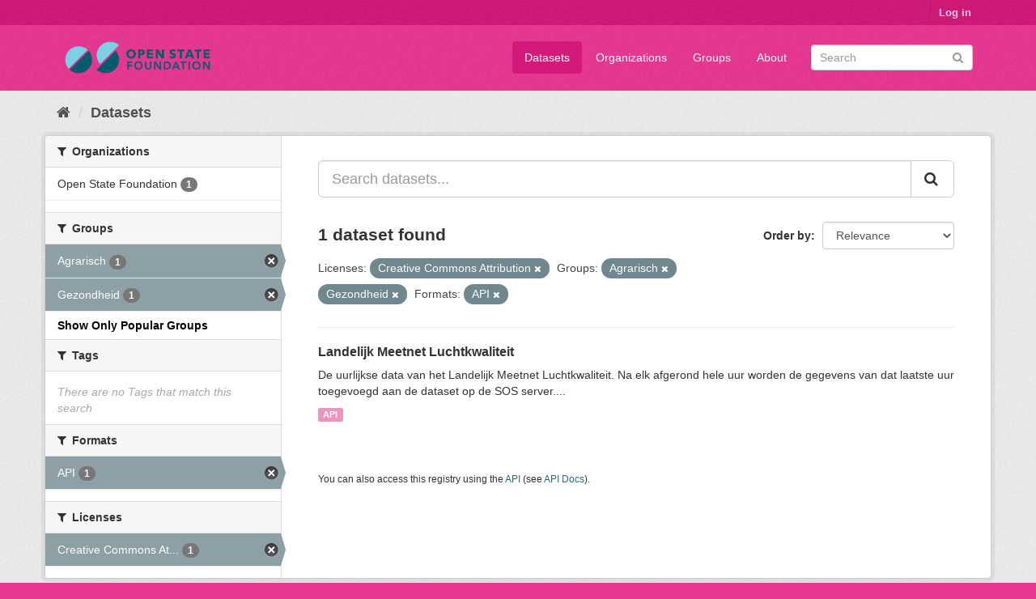

--- FILE ---
content_type: text/html; charset=utf-8
request_url: https://data.openstate.eu/dataset?res_format=API&license_id=cc-by&groups=agrarisch&groups=gezondheid&_groups_limit=0
body_size: 4812
content:
<!DOCTYPE html>
<!--[if IE 9]> <html lang="en" class="ie9"> <![endif]-->
<!--[if gt IE 8]><!--> <html lang="en"> <!--<![endif]-->
  <head>
    <link rel="stylesheet" type="text/css" href="/fanstatic/vendor/:version:2019-12-06T18:57:08.25/select2/select2.css" />
<link rel="stylesheet" type="text/css" href="/fanstatic/css/:version:2019-12-06T18:57:07.68/fuchsia.min.css" />
<link rel="stylesheet" type="text/css" href="/fanstatic/vendor/:version:2019-12-06T18:57:08.25/font-awesome/css/font-awesome.min.css" />

    <meta charset="utf-8" />
      <meta name="generator" content="ckan 2.8.3" />
      <meta name="viewport" content="width=device-width, initial-scale=1.0">
    <title>Datasets - data.openstate.eu</title>

    
    
   <link rel="shortcut icon" href="/base/images/ckan.ico" />
    
   <link rel="alternate" type="text/n3" href="https://data.openstate.eu/catalog.n3"/>
   <link rel="alternate" type="text/ttl" href="https://data.openstate.eu/catalog.ttl"/>
   <link rel="alternate" type="application/rdf+xml" href="https://data.openstate.eu/catalog.xml"/>
   <link rel="alternate" type="application/ld+json" href="https://data.openstate.eu/catalog.jsonld"/>

      
    

    
      
      
    <style>
        /* Remove the feature image */
div.homepage section.featured.media-overlay {
  display: none;
}

/* Move welcome box down 20px to align better */
div.homepage div.module-content.box {
  margin-top: 20px;
}
      </style>
    
  </head>

  
  <body data-site-root="https://data.openstate.eu/" data-locale-root="https://data.openstate.eu/" >

    
    <div class="hide"><a href="#content">Skip to content</a></div>
  

  
     
<header class="account-masthead">
  <div class="container">
     
    <nav class="account not-authed">
      <ul class="list-unstyled">
        
        <li><a href="/user/login">Log in</a></li>
         
      </ul>
    </nav>
     
  </div>
</header>

<header class="navbar navbar-static-top masthead">
    
  <div class="container">
    <div class="navbar-right">
      <button data-target="#main-navigation-toggle" data-toggle="collapse" class="navbar-toggle collapsed" type="button">
        <span class="fa fa-bars"></span>
      </button>
    </div>
    <hgroup class="header-image navbar-left">
       
      <a class="logo" href="/"><img src="/uploads/admin/2019-08-08-180745.950186Open-state-foundation-logo-300x72-big-border.png" alt="data.openstate.eu" title="data.openstate.eu" /></a>
       
    </hgroup>

    <div class="collapse navbar-collapse" id="main-navigation-toggle">
      
      <nav class="section navigation">
        <ul class="nav nav-pills">
           <li class="active"><a href="/dataset">Datasets</a></li><li><a href="/organization">Organizations</a></li><li><a href="/group">Groups</a></li><li><a href="/about">About</a></li> 
        </ul>
      </nav>
       
      <form class="section site-search simple-input" action="/dataset" method="get">
        <div class="field">
          <label for="field-sitewide-search">Search Datasets</label>
          <input id="field-sitewide-search" type="text" class="form-control" name="q" placeholder="Search" />
          <button class="btn-search" type="submit"><i class="fa fa-search"></i></button>
        </div>
      </form>
      
    </div>
  </div>
</header>

  
    <div role="main">
      <div id="content" class="container">
        
          
            <div class="flash-messages">
              
                
              
            </div>
          

          
            <div class="toolbar">
              
                
                  <ol class="breadcrumb">
                    
<li class="home"><a href="/"><i class="fa fa-home"></i><span> Home</span></a></li>
                    
  <li class="active"><a class=" active" href="/dataset">Datasets</a></li>

                  </ol>
                
              
            </div>
          

          <div class="row wrapper">
            
            
            

            
              <aside class="secondary col-sm-3">
                
                
<div class="filters">
  <div>
    
      

  
  
    
      
      
        <section class="module module-narrow module-shallow">
          
            <h2 class="module-heading">
              <i class="fa fa-filter"></i>
              
              Organizations
            </h2>
          
          
            
            
              <nav>
                <ul class="list-unstyled nav nav-simple nav-facet">
                  
                    
                    
                    
                    
                      <li class="nav-item">
                        <a href="/dataset?organization=open-state&amp;license_id=cc-by&amp;res_format=API&amp;groups=gezondheid&amp;groups=agrarisch&amp;_groups_limit=0" title="">
                          <span class="item-label">Open State Foundation</span>
                          <span class="hidden separator"> - </span>
                          <span class="item-count badge">1</span>
                        </a>
                      </li>
                  
                </ul>
              </nav>

              <p class="module-footer">
                
                  
                
              </p>
            
            
          
        </section>
      
    
  

    
      

  
  
    
      
      
        <section class="module module-narrow module-shallow">
          
            <h2 class="module-heading">
              <i class="fa fa-filter"></i>
              
              Groups
            </h2>
          
          
            
            
              <nav>
                <ul class="list-unstyled nav nav-simple nav-facet">
                  
                    
                    
                    
                    
                      <li class="nav-item active">
                        <a href="/dataset?res_format=API&amp;license_id=cc-by&amp;groups=gezondheid&amp;_groups_limit=0" title="">
                          <span class="item-label">Agrarisch</span>
                          <span class="hidden separator"> - </span>
                          <span class="item-count badge">1</span>
                        </a>
                      </li>
                  
                    
                    
                    
                    
                      <li class="nav-item active">
                        <a href="/dataset?res_format=API&amp;license_id=cc-by&amp;groups=agrarisch&amp;_groups_limit=0" title="">
                          <span class="item-label">Gezondheid</span>
                          <span class="hidden separator"> - </span>
                          <span class="item-count badge">1</span>
                        </a>
                      </li>
                  
                </ul>
              </nav>

              <p class="module-footer">
                
                  <a href="/dataset?res_format=API&amp;license_id=cc-by&amp;groups=agrarisch&amp;groups=gezondheid" class="read-more">Show Only Popular Groups</a>
                
              </p>
            
            
          
        </section>
      
    
  

    
      

  
  
    
      
      
        <section class="module module-narrow module-shallow">
          
            <h2 class="module-heading">
              <i class="fa fa-filter"></i>
              
              Tags
            </h2>
          
          
            
            
              <p class="module-content empty">There are no Tags that match this search</p>
            
            
          
        </section>
      
    
  

    
      

  
  
    
      
      
        <section class="module module-narrow module-shallow">
          
            <h2 class="module-heading">
              <i class="fa fa-filter"></i>
              
              Formats
            </h2>
          
          
            
            
              <nav>
                <ul class="list-unstyled nav nav-simple nav-facet">
                  
                    
                    
                    
                    
                      <li class="nav-item active">
                        <a href="/dataset?license_id=cc-by&amp;groups=agrarisch&amp;groups=gezondheid&amp;_groups_limit=0" title="">
                          <span class="item-label">API</span>
                          <span class="hidden separator"> - </span>
                          <span class="item-count badge">1</span>
                        </a>
                      </li>
                  
                </ul>
              </nav>

              <p class="module-footer">
                
                  
                
              </p>
            
            
          
        </section>
      
    
  

    
      

  
  
    
      
      
        <section class="module module-narrow module-shallow">
          
            <h2 class="module-heading">
              <i class="fa fa-filter"></i>
              
              Licenses
            </h2>
          
          
            
            
              <nav>
                <ul class="list-unstyled nav nav-simple nav-facet">
                  
                    
                    
                    
                    
                      <li class="nav-item active">
                        <a href="/dataset?res_format=API&amp;groups=agrarisch&amp;groups=gezondheid&amp;_groups_limit=0" title="Creative Commons Attribution">
                          <span class="item-label">Creative Commons At...</span>
                          <span class="hidden separator"> - </span>
                          <span class="item-count badge">1</span>
                        </a>
                      </li>
                  
                </ul>
              </nav>

              <p class="module-footer">
                
                  
                
              </p>
            
            
          
        </section>
      
    
  

    
  </div>
  <a class="close no-text hide-filters"><i class="fa fa-times-circle"></i><span class="text">close</span></a>
</div>

              </aside>
            

            
              <div class="primary col-sm-9 col-xs-12">
                
                
  <section class="module">
    <div class="module-content">
      
        
      
      
        
        
        







<form id="dataset-search-form" class="search-form" method="get" data-module="select-switch">

  
    <div class="input-group search-input-group">
      <input aria-label="Search datasets..." id="field-giant-search" type="text" class="form-control input-lg" name="q" value="" autocomplete="off" placeholder="Search datasets...">
      
      <span class="input-group-btn">
        <button class="btn btn-default btn-lg" type="submit" value="search">
          <i class="fa fa-search"></i>
        </button>
      </span>
      
    </div>
  

  
    <span>
  
  

  
  
  
  <input type="hidden" name="res_format" value="API" />
  
  
  
  
  
  <input type="hidden" name="license_id" value="cc-by" />
  
  
  
  
  
  <input type="hidden" name="groups" value="agrarisch" />
  
  
  
  
  
  <input type="hidden" name="groups" value="gezondheid" />
  
  
  
  </span>
  

  
    
      <div class="form-select form-group control-order-by">
        <label for="field-order-by">Order by</label>
        <select id="field-order-by" name="sort" class="form-control">
          
            
              <option value="score desc, metadata_modified desc" selected="selected">Relevance</option>
            
          
            
              <option value="title_string asc">Name Ascending</option>
            
          
            
              <option value="title_string desc">Name Descending</option>
            
          
            
              <option value="metadata_modified desc">Last Modified</option>
            
          
            
          
        </select>
        
        <button class="btn btn-default js-hide" type="submit">Go</button>
        
      </div>
    
  

  
    
      <h2>

  
  
  
  

1 dataset found</h2>
    
  

  
    
      <p class="filter-list">
        
          
          <span class="facet">Licenses:</span>
          
            <span class="filtered pill">Creative Commons Attribution
              <a href="dataset?res_format=API&amp;groups=agrarisch&amp;groups=gezondheid&amp;_groups_limit=0" class="remove" title="Remove"><i class="fa fa-times"></i></a>
            </span>
          
        
          
          <span class="facet">Groups:</span>
          
            <span class="filtered pill">Agrarisch
              <a href="dataset?res_format=API&amp;license_id=cc-by&amp;groups=gezondheid&amp;_groups_limit=0" class="remove" title="Remove"><i class="fa fa-times"></i></a>
            </span>
          
            <span class="filtered pill">Gezondheid
              <a href="dataset?res_format=API&amp;license_id=cc-by&amp;groups=agrarisch&amp;_groups_limit=0" class="remove" title="Remove"><i class="fa fa-times"></i></a>
            </span>
          
        
          
          <span class="facet">Formats:</span>
          
            <span class="filtered pill">API
              <a href="dataset?license_id=cc-by&amp;groups=agrarisch&amp;groups=gezondheid&amp;_groups_limit=0" class="remove" title="Remove"><i class="fa fa-times"></i></a>
            </span>
          
        
      </p>
      <a class="show-filters btn btn-default">Filter Results</a>
    
  

</form>




      
      
        

  
    <ul class="dataset-list list-unstyled">
    	
	      
	        






  <li class="dataset-item">
    
      <div class="dataset-content">
        
          <h3 class="dataset-heading">
            
              
            
            
              <a href="/dataset/landelijk-meetnet-luchtkwaliteit">Landelijk Meetnet Luchtkwaliteit</a>
            
            
              
              
            
          </h3>
        
        
          
        
        
          
            <div>De uurlijkse data van het Landelijk Meetnet Luchtkwaliteit. Na elk afgerond hele uur worden de gegevens van dat laatste uur toegevoegd aan de dataset op de SOS server....</div>
          
        
      </div>
      
        
          
            <ul class="dataset-resources list-unstyled">
              
                
                <li>
                  <a href="/dataset/landelijk-meetnet-luchtkwaliteit" class="label label-default" data-format="api">API</a>
                </li>
                
              
            </ul>
          
        
      
    
  </li>

	      
	    
    </ul>
  

      
    </div>

    
      
    
  </section>

  
  <section class="module">
    <div class="module-content">
      
      <small>
        
        
        
           You can also access this registry using the <a href="/api/3">API</a> (see <a href="http://docs.ckan.org/en/2.8/api/">API Docs</a>). 
      </small>
      
    </div>
  </section>
  

              </div>
            
          </div>
        
      </div>
    </div>
  
    <footer class="site-footer">
  <div class="container">
    
    <div class="row">
      <div class="col-md-8 footer-links">
        
          <ul class="list-unstyled">
            
              <li><a href="/about">About data.openstate.eu</a></li>
            
          </ul>
          <ul class="list-unstyled">
            
              
              <li><a href="http://docs.ckan.org/en/2.8/api/">CKAN API</a></li>
              <li><a href="http://www.ckan.org/">CKAN Association</a></li>
              <li><a href="http://www.opendefinition.org/okd/"><img src="/base/images/od_80x15_blue.png" alt="Open Data"></a></li>
            
          </ul>
        
      </div>
      <div class="col-md-4 attribution">
        
          <p><strong>Powered by</strong> <a class="hide-text ckan-footer-logo" href="http://ckan.org">CKAN</a></p>
        
        
          
<form class="form-inline form-select lang-select" action="/util/redirect" data-module="select-switch" method="POST">
  <label for="field-lang-select">Language</label>
  <select id="field-lang-select" name="url" data-module="autocomplete" data-module-dropdown-class="lang-dropdown" data-module-container-class="lang-container">
    
      <option value="/en/dataset?res_format=API&amp;license_id=cc-by&amp;groups=agrarisch&amp;groups=gezondheid&amp;_groups_limit=0" selected="selected">
        English
      </option>
    
      <option value="/pt_BR/dataset?res_format=API&amp;license_id=cc-by&amp;groups=agrarisch&amp;groups=gezondheid&amp;_groups_limit=0" >
        português (Brasil)
      </option>
    
      <option value="/ja/dataset?res_format=API&amp;license_id=cc-by&amp;groups=agrarisch&amp;groups=gezondheid&amp;_groups_limit=0" >
        日本語
      </option>
    
      <option value="/it/dataset?res_format=API&amp;license_id=cc-by&amp;groups=agrarisch&amp;groups=gezondheid&amp;_groups_limit=0" >
        italiano
      </option>
    
      <option value="/cs_CZ/dataset?res_format=API&amp;license_id=cc-by&amp;groups=agrarisch&amp;groups=gezondheid&amp;_groups_limit=0" >
        čeština (Česká republika)
      </option>
    
      <option value="/ca/dataset?res_format=API&amp;license_id=cc-by&amp;groups=agrarisch&amp;groups=gezondheid&amp;_groups_limit=0" >
        català
      </option>
    
      <option value="/es/dataset?res_format=API&amp;license_id=cc-by&amp;groups=agrarisch&amp;groups=gezondheid&amp;_groups_limit=0" >
        español
      </option>
    
      <option value="/fr/dataset?res_format=API&amp;license_id=cc-by&amp;groups=agrarisch&amp;groups=gezondheid&amp;_groups_limit=0" >
        français
      </option>
    
      <option value="/el/dataset?res_format=API&amp;license_id=cc-by&amp;groups=agrarisch&amp;groups=gezondheid&amp;_groups_limit=0" >
        Ελληνικά
      </option>
    
      <option value="/sv/dataset?res_format=API&amp;license_id=cc-by&amp;groups=agrarisch&amp;groups=gezondheid&amp;_groups_limit=0" >
        svenska
      </option>
    
      <option value="/sr/dataset?res_format=API&amp;license_id=cc-by&amp;groups=agrarisch&amp;groups=gezondheid&amp;_groups_limit=0" >
        српски
      </option>
    
      <option value="/no/dataset?res_format=API&amp;license_id=cc-by&amp;groups=agrarisch&amp;groups=gezondheid&amp;_groups_limit=0" >
        norsk bokmål (Norge)
      </option>
    
      <option value="/sk/dataset?res_format=API&amp;license_id=cc-by&amp;groups=agrarisch&amp;groups=gezondheid&amp;_groups_limit=0" >
        slovenčina
      </option>
    
      <option value="/fi/dataset?res_format=API&amp;license_id=cc-by&amp;groups=agrarisch&amp;groups=gezondheid&amp;_groups_limit=0" >
        suomi
      </option>
    
      <option value="/ru/dataset?res_format=API&amp;license_id=cc-by&amp;groups=agrarisch&amp;groups=gezondheid&amp;_groups_limit=0" >
        русский
      </option>
    
      <option value="/de/dataset?res_format=API&amp;license_id=cc-by&amp;groups=agrarisch&amp;groups=gezondheid&amp;_groups_limit=0" >
        Deutsch
      </option>
    
      <option value="/pl/dataset?res_format=API&amp;license_id=cc-by&amp;groups=agrarisch&amp;groups=gezondheid&amp;_groups_limit=0" >
        polski
      </option>
    
      <option value="/nl/dataset?res_format=API&amp;license_id=cc-by&amp;groups=agrarisch&amp;groups=gezondheid&amp;_groups_limit=0" >
        Nederlands
      </option>
    
      <option value="/bg/dataset?res_format=API&amp;license_id=cc-by&amp;groups=agrarisch&amp;groups=gezondheid&amp;_groups_limit=0" >
        български
      </option>
    
      <option value="/ko_KR/dataset?res_format=API&amp;license_id=cc-by&amp;groups=agrarisch&amp;groups=gezondheid&amp;_groups_limit=0" >
        한국어 (대한민국)
      </option>
    
      <option value="/hu/dataset?res_format=API&amp;license_id=cc-by&amp;groups=agrarisch&amp;groups=gezondheid&amp;_groups_limit=0" >
        magyar
      </option>
    
      <option value="/sl/dataset?res_format=API&amp;license_id=cc-by&amp;groups=agrarisch&amp;groups=gezondheid&amp;_groups_limit=0" >
        slovenščina
      </option>
    
      <option value="/lv/dataset?res_format=API&amp;license_id=cc-by&amp;groups=agrarisch&amp;groups=gezondheid&amp;_groups_limit=0" >
        latviešu
      </option>
    
      <option value="/is/dataset?res_format=API&amp;license_id=cc-by&amp;groups=agrarisch&amp;groups=gezondheid&amp;_groups_limit=0" >
        íslenska
      </option>
    
      <option value="/lt/dataset?res_format=API&amp;license_id=cc-by&amp;groups=agrarisch&amp;groups=gezondheid&amp;_groups_limit=0" >
        lietuvių
      </option>
    
      <option value="/ro/dataset?res_format=API&amp;license_id=cc-by&amp;groups=agrarisch&amp;groups=gezondheid&amp;_groups_limit=0" >
        română
      </option>
    
      <option value="/sq/dataset?res_format=API&amp;license_id=cc-by&amp;groups=agrarisch&amp;groups=gezondheid&amp;_groups_limit=0" >
        shqip
      </option>
    
      <option value="/en_AU/dataset?res_format=API&amp;license_id=cc-by&amp;groups=agrarisch&amp;groups=gezondheid&amp;_groups_limit=0" >
        English (Australia)
      </option>
    
      <option value="/pt_PT/dataset?res_format=API&amp;license_id=cc-by&amp;groups=agrarisch&amp;groups=gezondheid&amp;_groups_limit=0" >
        português (Portugal)
      </option>
    
      <option value="/es_AR/dataset?res_format=API&amp;license_id=cc-by&amp;groups=agrarisch&amp;groups=gezondheid&amp;_groups_limit=0" >
        español (Argentina)
      </option>
    
      <option value="/uk/dataset?res_format=API&amp;license_id=cc-by&amp;groups=agrarisch&amp;groups=gezondheid&amp;_groups_limit=0" >
        українська
      </option>
    
      <option value="/km/dataset?res_format=API&amp;license_id=cc-by&amp;groups=agrarisch&amp;groups=gezondheid&amp;_groups_limit=0" >
        ខ្មែរ
      </option>
    
      <option value="/zh_TW/dataset?res_format=API&amp;license_id=cc-by&amp;groups=agrarisch&amp;groups=gezondheid&amp;_groups_limit=0" >
        中文 (繁體, 台灣)
      </option>
    
      <option value="/tl/dataset?res_format=API&amp;license_id=cc-by&amp;groups=agrarisch&amp;groups=gezondheid&amp;_groups_limit=0" >
        Filipino (Pilipinas)
      </option>
    
      <option value="/tr/dataset?res_format=API&amp;license_id=cc-by&amp;groups=agrarisch&amp;groups=gezondheid&amp;_groups_limit=0" >
        Türkçe
      </option>
    
      <option value="/gl/dataset?res_format=API&amp;license_id=cc-by&amp;groups=agrarisch&amp;groups=gezondheid&amp;_groups_limit=0" >
        galego
      </option>
    
      <option value="/hr/dataset?res_format=API&amp;license_id=cc-by&amp;groups=agrarisch&amp;groups=gezondheid&amp;_groups_limit=0" >
        hrvatski
      </option>
    
      <option value="/fa_IR/dataset?res_format=API&amp;license_id=cc-by&amp;groups=agrarisch&amp;groups=gezondheid&amp;_groups_limit=0" >
        فارسی (ایران)
      </option>
    
      <option value="/sr_Latn/dataset?res_format=API&amp;license_id=cc-by&amp;groups=agrarisch&amp;groups=gezondheid&amp;_groups_limit=0" >
        srpski (latinica)
      </option>
    
      <option value="/ar/dataset?res_format=API&amp;license_id=cc-by&amp;groups=agrarisch&amp;groups=gezondheid&amp;_groups_limit=0" >
        العربية
      </option>
    
      <option value="/eu/dataset?res_format=API&amp;license_id=cc-by&amp;groups=agrarisch&amp;groups=gezondheid&amp;_groups_limit=0" >
        euskara
      </option>
    
      <option value="/id/dataset?res_format=API&amp;license_id=cc-by&amp;groups=agrarisch&amp;groups=gezondheid&amp;_groups_limit=0" >
        Indonesia
      </option>
    
      <option value="/ne/dataset?res_format=API&amp;license_id=cc-by&amp;groups=agrarisch&amp;groups=gezondheid&amp;_groups_limit=0" >
        नेपाली
      </option>
    
      <option value="/mk/dataset?res_format=API&amp;license_id=cc-by&amp;groups=agrarisch&amp;groups=gezondheid&amp;_groups_limit=0" >
        македонски
      </option>
    
      <option value="/am/dataset?res_format=API&amp;license_id=cc-by&amp;groups=agrarisch&amp;groups=gezondheid&amp;_groups_limit=0" >
        አማርኛ
      </option>
    
      <option value="/uk_UA/dataset?res_format=API&amp;license_id=cc-by&amp;groups=agrarisch&amp;groups=gezondheid&amp;_groups_limit=0" >
        українська (Україна)
      </option>
    
      <option value="/mn_MN/dataset?res_format=API&amp;license_id=cc-by&amp;groups=agrarisch&amp;groups=gezondheid&amp;_groups_limit=0" >
        монгол (Монгол)
      </option>
    
      <option value="/da_DK/dataset?res_format=API&amp;license_id=cc-by&amp;groups=agrarisch&amp;groups=gezondheid&amp;_groups_limit=0" >
        dansk (Danmark)
      </option>
    
      <option value="/th/dataset?res_format=API&amp;license_id=cc-by&amp;groups=agrarisch&amp;groups=gezondheid&amp;_groups_limit=0" >
        ไทย
      </option>
    
      <option value="/he/dataset?res_format=API&amp;license_id=cc-by&amp;groups=agrarisch&amp;groups=gezondheid&amp;_groups_limit=0" >
        עברית
      </option>
    
      <option value="/zh_CN/dataset?res_format=API&amp;license_id=cc-by&amp;groups=agrarisch&amp;groups=gezondheid&amp;_groups_limit=0" >
        中文 (简体, 中国)
      </option>
    
      <option value="/vi/dataset?res_format=API&amp;license_id=cc-by&amp;groups=agrarisch&amp;groups=gezondheid&amp;_groups_limit=0" >
        Tiếng Việt
      </option>
    
  </select>
  <button class="btn btn-default js-hide" type="submit">Go</button>
</form>
        
      </div>
    </div>
    
  </div>

  
    
  
</footer>
  
    
    
    
  
    

      
  <script>document.getElementsByTagName('html')[0].className += ' js';</script>
<script type="text/javascript" src="/fanstatic/vendor/:version:2019-12-06T18:57:08.25/jquery.min.js"></script>
<script type="text/javascript" src="/fanstatic/vendor/:version:2019-12-06T18:57:08.25/:bundle:bootstrap/js/bootstrap.min.js;jed.min.js;moment-with-locales.js;select2/select2.min.js"></script>
<script type="text/javascript" src="/fanstatic/base/:version:2019-12-06T18:57:07.95/:bundle:plugins/jquery.inherit.min.js;plugins/jquery.proxy-all.min.js;plugins/jquery.url-helpers.min.js;plugins/jquery.date-helpers.min.js;plugins/jquery.slug.min.js;plugins/jquery.slug-preview.min.js;plugins/jquery.truncator.min.js;plugins/jquery.masonry.min.js;plugins/jquery.form-warning.min.js;plugins/jquery.images-loaded.min.js;sandbox.min.js;module.min.js;pubsub.min.js;client.min.js;notify.min.js;i18n.min.js;main.min.js;modules/select-switch.min.js;modules/slug-preview.min.js;modules/basic-form.min.js;modules/confirm-action.min.js;modules/api-info.min.js;modules/autocomplete.min.js;modules/custom-fields.min.js;modules/data-viewer.min.js;modules/table-selectable-rows.min.js;modules/resource-form.min.js;modules/resource-upload-field.min.js;modules/resource-reorder.min.js;modules/resource-view-reorder.min.js;modules/follow.min.js;modules/activity-stream.min.js;modules/dashboard.min.js;modules/resource-view-embed.min.js;view-filters.min.js;modules/resource-view-filters-form.min.js;modules/resource-view-filters.min.js;modules/table-toggle-more.min.js;modules/dataset-visibility.min.js;modules/media-grid.min.js;modules/image-upload.min.js;modules/followers-counter.min.js"></script></body>
</html>